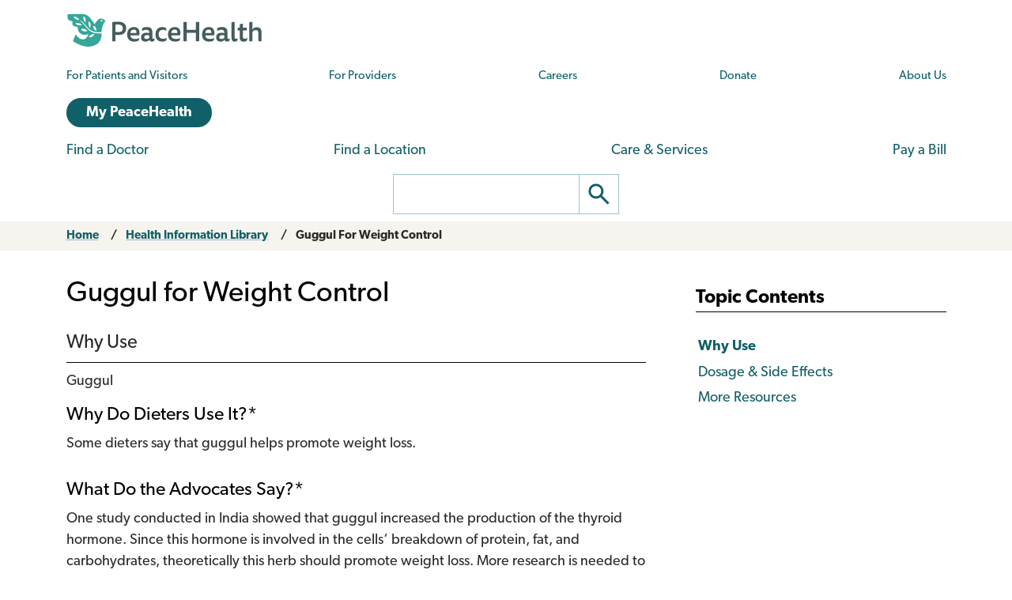

--- FILE ---
content_type: text/html; charset=UTF-8
request_url: https://www.peacehealth.org/medical-topics/id/hn-3918006
body_size: 11233
content:
<!DOCTYPE html>
<html lang="en" dir="ltr" prefix="og: https://ogp.me/ns#">
  <head>
    <meta charset="utf-8" />
<link rel="canonical" href="https://www.peacehealth.org/medical-topics/id/hn-3918006" />
<meta name="Generator" content="Drupal 11 (https://www.drupal.org)" />
<meta name="MobileOptimized" content="width" />
<meta name="HandheldFriendly" content="true" />
<meta name="viewport" content="width=device-width, initial-scale=1.0" />
<link rel="canonical" href="https://www.peacehealth.org/medical-topics/id/hn-3918006" />
<meta name="resourcesVersion" content="2.0.10881" />
<meta name="releaseVersion" content="14.7" />
<meta name="contentVersion" content="14.7" />
<meta name="authoringVersion" content="14" />
<meta name="consumertitle" content="Guggul for Weight Control" />
<meta name="clinicaltitle" content="Guggul for Weight Control" />
<meta name="description" content="Guggul How Much Is Usually Taken by Dieters? Coupled with exercise in a double-blind trial, a combination of guggul, phosphate salts, hydroxycitrate, and tyrosine has been shown to improve mood with a slight tendency to improve weight loss in overweight adults. 1 Daily recommendations for guggul are typically based on..." />
<meta name="docType" content="Cam" />
<meta name="pageType" content="content" />
<meta name="Keywords" content="Commiphora mukul extract,Commiphora mukul preparation,Compléments alimentaires,dietary supplement,Dietary Supplementations,Dietary Supplements,Food Supplement,Food Supplementations,Food Supplements,foods supplements,guggul,guggul extract,guggulu,guggulu extract,gugulu,gugulu extract,Herbal Medicines and Natural Products,Herbal Supplement,Herbal Supplements,Natural health product,Natural health products,Natural Health Products,nutrient supplementation,Nutrient supplementation,Nutritional supplement,nutritional supplementation,nutritional supplements,Nutritional Supplements,Supplement, Dietary,Supplement, Food,Supplement, Herbal,Supplementations, Dietary,Supplements, Dietary,Supplements, Food,Supplements, Herbal,Vitamins and Dietary Supplements,Vitamins and Supplements" />
<meta name="Categories" content="Complementary Medicine" />
<meta name="CategoryID" content="cat1008" />
<meta name="SNOMEDCT" content="1217565003,373453009,387020002,387021003,387421008,418682004,419514006,439181000124105,439191000124108" />
<link rel="stylesheet" type="text/css" href="https://ixbapi.healthwise.net/resource/14.7/alpine.api/inc/style/main.css" />
<link rel="stylesheet" type="text/css" href="https://ixbapi.healthwise.net/resource/14.7/alpine.api/inc/style/main_ie8.css" />
<link rel="stylesheet" type="text/css" href="https://ixbapi.healthwise.net/resource/14.7/alpine.api/inc/style/print.css" media="print" />
<link rel="stylesheet" type="text/css" href="/modules/custom/ph_healthwise/inc/custom/custom.css" />
<link rel="stylesheet" type="text/css" href="/modules/custom/ph_healthwise/inc/custom/custom_ie.css" />
<link rel="stylesheet" type="text/css" href="/modules/custom/ph_healthwise/inc/custom/custom_print.css" media="print" />
<script type="text/javascript">if (!window.org) var org = { healthwise: {'application':{}} };
          else if (!window.org.healthwise) org["healthwise"] = {'application':{}};
          org.healthwise.config = { 
              root: 'https://ixbapi.healthwise.net/resource',
              locale: 'en-us',
              version: '14.7',
              isoshg: false
          
          };
      org.healthwise.document = {};
        org.healthwise.document.id = "hn-3918006";
          org.healthwise.document.section = "hn-3918006-why-use";
          org.healthwise.document.healthwise = false;
          org.healthwise.document.title = "Guggul for Weight Control"; org.healthwise.document.family = "kb";
          org.healthwise.document.doctype = "Cam"; 
          org.healthwise.document.pagetype = "content";</script>
<script type="text/javascript" id="HwInitialize">/* DIO Adapter */</script>
<script type="text/javascript">org.healthwise.config.root = org.healthwise.config.root + "/14.7";</script>
<script type="text/javascript" src="https://ixbapi.healthwise.net/resource/14.7/inc/control/healthwise.js"> </script>
<script type="text/javascript" src="/modules/custom/ph_healthwise/inc/custom/custom.js"> </script>
<link rel="icon" href="/themes/custom/cascadia/images/peacehealth-icon-square.svg" type="image/svg+xml" />

    <title>Guggul for Weight Control – Health Information Library | PeaceHealth</title>

    <link rel="icon" href="/themes/custom/cascadia/images/peacehealth-icon-square.ico" sizes="any">
    <link rel="icon" href="/themes/custom/cascadia/images/peacehealth-icon-square.svg" type="image/svg+xml">
    <link rel="apple-touch-icon" href="/apple-touch-icon.png">
    <link rel="manifest" href="/manifest.webmanifest">
<link rel="preconnect" href="https://p.typekit.net">
<link rel="preconnect" href="https://use.typekit.net">
<style>
/**
 * @file
 * Priority styles to enhance performance for the PeaceHealth Cascadia theme.
 *
 * See @cascadia/templates/include/include--head-style.html.twig for priority styles.
 */
/**
 * @file
 * Defines the base variables for PeaceHealth's Cascadia theme.
 */
/* Colors */
/* Font sizes and weights */
/* Margins */
/* Borders */
/* Padding */
/* Line heights */
/* Transition times */
/* Icons */
/**
 * @file
 * Defines responsive breakpoints.
 *
 * Sizes here correspond to Bootstrap 5.3 breakpoints.
 * @see https://getbootstrap.com/docs/5.3/layout/breakpoints/
 */
button.ph-responsive-control {
  display: inline-block;
  background: transparent;
  border-radius: 0;
  padding: 0;
}
button.ph-responsive-control:hover {
  background: transparent;
}
button.ph-responsive-control img {
  max-height: none;
}

html {
  margin: 0;
  padding: 0;
  line-height: 1.333;
  font-family: "canada-type-gibson", sans-serif;
  font-size: 18px;
  font-weight: 400;
  background-color: #fff;
  color: hsl(26, 8%, 16%);
  -webkit-text-size-adjust: 100%; /* keep text the same size upon device rotation */
  overflow-x: hidden;
}

body {
  max-width: 2560px;
  min-height: 100vh;
  margin: 0 auto;
  padding: 0;
  font-size: 1rem;
  line-height: 1.333;
}

#peacehealth-logo {
  height: 45px;
}

#content, .mainpagecontent {
  min-height: calc(100vh - 540px);
  overflow-x: hidden;
}

/** hide Angular applications if JavaScript is disabled */
[ng\:cloak], [ng-cloak], [data-ng-cloak], [x-ng-cloak], .ng-cloak, .x-ng-cloak {
  display: none !important;
}

/**
 * @file
 * Page, header and footer styles for the PeaceHealth cascadia theme.
 */
/**
 * Header
 */
a.ph-page-logo {
  display: block;
  line-height: 60px;
}

#peacehealth-logo {
  min-height: 35px;
  height: 45px;
}
@media (max-width: 575px) {
  #peacehealth-logo {
    height: 35px;
  }
}

#ph-page-header nav a[href] {
  text-decoration: none;
}

@media (min-width: 1200px) {
  .ph-page-header ul:not(.contextual-links) {
    margin: 0;
  }
  .ph-page-header ul:not(.contextual-links) li {
    margin: 0;
  }
}
#edit-submit-ph-views-search {
  border: 1px solid hsl(186, 30%, 70%);
  border-left: 0 none;
  border-radius: 0;
  padding: 0;
  background: #fff;
}
#edit-submit-ph-views-search img {
  max-height: 49px;
}

@media (min-width: 992px) {
  #ph-responsive-header-group-primary {
    display: grid;
    grid-template-columns: 240px 60px 450px 1fr 90px 220px;
    grid-template-rows: auto;
    grid-template-areas: "left . center1 center1 center1 right1" "left . center2 center2 right2 right2";
    align-items: center;
  }
  #ph-region-logo {
    grid-area: left;
  }
  #ph-region-business-nav {
    grid-area: center1;
  }
  #ph-region-login {
    grid-area: right1;
    justify-self: end;
  }
  #ph-region-care-nav {
    grid-area: center2;
  }
  #ph-region-search {
    grid-area: right2;
    justify-self: end;
  }
  #ph-responsive-panel-menu {
    display: flex;
    justify-content: space-around;
  }
}
@media (max-width: 1199px) {
  #ph-responsive-header-group-panel {
    position: absolute;
  }
  #ph-responsive-header-group-primary {
    display: grid;
    grid-template-columns: 240px 1fr 150px;
    grid-template-rows: auto;
    grid-template-areas: "left . right";
  }
  #ph-region-logo {
    grid-area: left;
    align-self: center;
  }
  #ph-responsive-header-group-control {
    grid-area: right;
    align-self: end;
    justify-self: end;
  }
  #ph-responsive-panel-menu {
    display: flex;
    justify-content: space-around;
  }
}
@media (max-width: 991px) {
  #ph-responsive-header-group-panel {
    position: absolute;
  }
  #ph-responsive-header-group-primary {
    display: grid;
    grid-template-columns: 240px 1fr 150px;
    grid-template-rows: auto;
    grid-template-areas: "left . right";
  }
  #ph-region-logo {
    grid-area: left;
    align-self: center;
  }
  #ph-responsive-header-group-control {
    grid-area: right;
    align-self: end;
    justify-self: end;
  }
  #ph-responsive-panel-menu {
    display: flex;
    justify-content: space-around;
  }
}
@media (max-width: 767px) {
  #ph-responsive-header-group-panel {
    position: absolute;
  }
  #ph-responsive-header-group-primary {
    display: grid;
    grid-template-columns: 240px 1fr 150px;
    grid-template-rows: auto;
    grid-template-areas: "left . right";
  }
  #ph-region-logo {
    grid-area: left;
    align-self: center;
  }
  #ph-responsive-header-group-control {
    grid-area: right;
    align-self: end;
    justify-self: end;
  }
}
@media (max-width: 575px) {
  #ph-responsive-header-group-panel {
    position: absolute;
  }
  #ph-responsive-header-group-primary {
    display: grid;
    grid-template-columns: 200px 1fr 150px;
    grid-template-rows: auto;
    grid-template-areas: "left . right";
  }
  #ph-region-logo {
    grid-area: left;
    align-self: center;
  }
  #ph-responsive-header-group-control {
    grid-area: right;
    align-self: end;
    justify-self: end;
  }
  #ph-responsive-panel-menu {
    display: block;
  }
}
@media screen and (max-width: 359px) {
  #peacehealth-logo {
    min-height: 30px;
    height: 30px;
  }
  #ph-responsive-header-group-primary {
    grid-template-columns: 140px 1fr 150px;
  }
}
/**
 * Footer
 */
@media (max-width: 991px) {
  #ph-page-footer nav > ul {
    display: flex;
    flex-wrap: wrap;
    margin-bottom: 1rem;
  }
  #ph-page-footer nav > ul > li {
    width: 50%;
  }
  #ph-page-footer .row [class*=col-] {
    margin-bottom: 1rem;
  }
}

</style>
    <link rel="stylesheet" media="all" href="/sites/default/files/css/css_xiCmqy2OwWUw5mJ4y2ZMdf0Z1bI-19ybq8OhzMdigKo.css?delta=0&amp;language=en&amp;theme=cascadia&amp;include=eJxVx0sOgCAMRdENIV2SeUADNUWMBT-71zhzcnNuhEUkAWVtATpZv1XW7GLbmdI-NqjHgsttZS4M7eUUY_qds9s6Vwp4fQifRl99bWkoP3sRJoo" />
<link rel="stylesheet" media="all" href="/sites/default/files/css/css_8GM_X-u6h8b-qywsncBQWRCE4u2YLyRsbb1jgEOaC4I.css?delta=1&amp;language=en&amp;theme=cascadia&amp;include=eJxVx0sOgCAMRdENIV2SeUADNUWMBT-71zhzcnNuhEUkAWVtATpZv1XW7GLbmdI-NqjHgsttZS4M7eUUY_qds9s6Vwp4fQifRl99bWkoP3sRJoo" />
<link rel="stylesheet" media="print" href="/sites/default/files/css/css_6bwHO8VdhASTmrD61HHWSLOrXom9NOM_uSEg03f9OVM.css?delta=2&amp;language=en&amp;theme=cascadia&amp;include=eJxVx0sOgCAMRdENIV2SeUADNUWMBT-71zhzcnNuhEUkAWVtATpZv1XW7GLbmdI-NqjHgsttZS4M7eUUY_qds9s6Vwp4fQifRl99bWkoP3sRJoo" />

    <script type="application/json" data-drupal-selector="drupal-settings-json">{"path":{"baseUrl":"\/","pathPrefix":"","currentPath":"medical-topics\/id\/hn-3918006","currentPathIsAdmin":false,"isFront":false,"currentLanguage":"en"},"pluralDelimiter":"\u0003","suppressDeprecationErrors":true,"gtag":{"tagId":"","consentMode":false,"otherIds":[],"events":[],"additionalConfigInfo":[]},"ajaxPageState":{"libraries":"eJxdiEEOhDAMxD5UyJPQUKI0KKWIBFh-v4gbXCzbGZ4xKUisjbDO86ZreMrfH5fpIklaE-MhICQ3vt1jxu89a1rLUBgW5VRnelXyy4Mrjbj9UD6dHva1TbvxH9pPPQ8","theme":"cascadia","theme_token":null},"ajaxTrustedUrl":[],"gtm":{"tagId":null,"settings":{"data_layer":"dataLayer","include_classes":false,"allowlist_classes":"","blocklist_classes":"","include_environment":false,"environment_id":"","environment_token":""},"tagIds":["GTM-MSPGFRLR"]},"multiselect":{"widths":250},"user":{"uid":0,"permissionsHash":"3ed234e69d8cae2f9d6cd7dbe4978f8ec5facb45d08aa8f09711cc4b3ff19b6d"}}</script>
<script src="/sites/default/files/js/js_G4zQ2qPEAuZ7rT3Va1Ijqa_WRNRMYfpvQyN2iNZzyVY.js?scope=header&amp;delta=0&amp;language=en&amp;theme=cascadia&amp;include=eJxdyEEKgDAMBdELVXOk8o0hrURSTECPr9u6GXjDCMbeQWq-wZbgq4-Mou5qUhNK-uXvFQeeeZ5ltNoElu3uITTpBQf-J90"></script>
<script src="/modules/contrib/google_tag/js/gtag.js?t8tv5n"></script>
<script src="/modules/contrib/google_tag/js/gtm.js?t8tv5n"></script>

  </head>
  <body>
        <a href="#main-content" class="visually-hidden focusable">
      Skip to main content
    </a>
    <noscript><iframe src="https://www.googletagmanager.com/ns.html?id=GTM-MSPGFRLR"
                  height="0" width="0" style="display:none;visibility:hidden"></iframe></noscript>

      <div class="dialog-off-canvas-main-canvas" data-off-canvas-main-canvas>
    
  <header id="ph-page-header" class="container ph-page-header ph-util-lists-style-none">
  <div id="ph-region-logo" class="ph-region py-sm-2">
        <a class="ph-page-logo" href="/" title="PeaceHealth Home" rel="home">
    <img id="peacehealth-logo" src="/themes/custom/cascadia/images/peacehealth-logo.svg" alt="PeaceHealth Home" />
  </a>


  </div>
  <div id="ph-region-business-nav" class="ph-region py-lg-2">
      <nav aria-labelledby="ph-block-nav-business-menu" id="ph-block-nav-business" class="ph-block-menu ph-block-nav-business ph-font-size-mini m-3 m-lg-0">
            
  <h2 class="visually-hidden" id="ph-block-nav-business-menu" aria-hidden="true">PeaceHealth Business Navigation</h2>
  

        
  <ul data-region="business_nav" class="d-xl-flex justify-content-between align-items-center menu menu-level-0">
                  
        <li class="menu-item">
          <a href="/pages/patients-and-visitors" title="Information for patients and visitors to PeaceHealth hospitals and clinics" data-drupal-link-system-path="node/10751">For Patients and Visitors</a>
                                
  
  <div class="menu_link_content menu-link-contentph-menu-nav-business view-mode-default menu-dropdown menu-dropdown-0 menu-type-default">
              
      </div>



                  </li>
                      
        <li class="menu-item">
          <a href="/pages/providers-and-medical-professionals" title="Information for internal and external providers and other medical professionals of PeaceHealth hospitals and clinics" data-drupal-link-system-path="node/10752">For Providers</a>
                                
  
  <div class="menu_link_content menu-link-contentph-menu-nav-business view-mode-default menu-dropdown menu-dropdown-0 menu-type-default">
              
      </div>



                  </li>
                      
        <li class="menu-item">
          <a href="https://careers.peacehealth.org/">Careers</a>
                                
  
  <div class="menu_link_content menu-link-contentph-menu-nav-business view-mode-default menu-dropdown menu-dropdown-0 menu-type-default">
              
      </div>



                  </li>
                      
        <li class="menu-item">
          <a href="/foundation" data-drupal-link-system-path="node/3186">Donate</a>
                                
  
  <div class="menu_link_content menu-link-contentph-menu-nav-business view-mode-default menu-dropdown menu-dropdown-0 menu-type-default">
              
      </div>



                  </li>
                      
        <li class="menu-item">
          <a href="/about-peacehealth" data-drupal-link-system-path="node/3182">About Us</a>
                                
  
  <div class="menu_link_content menu-link-contentph-menu-nav-business view-mode-default menu-dropdown menu-dropdown-0 menu-type-default">
              
      </div>



                  </li>
          </ul>


  </nav>


  </div>
  <div id="ph-region-login" class="ph-region py-lg-2">
      <nav aria-labelledby="ph-block-nav-login-menu" id="ph-block-nav-login" class="ph-block-nav-login m-3 m-lg-0">
            
  <h2 class="visually-hidden" id="ph-block-nav-login-menu" aria-hidden="true">PeaceHealth Login Navigation</h2>
  

        

  <ul data-region="login" class="menu menu-level-0">
                  
        <li class="menu-item">
          <a href="https://my.peacehealth.org" class="btn btn__rounded btn__slim btn__light-blue">My PeaceHealth</a>
                                
  
  <div class="menu_link_content menu-link-contentph-menu-nav-login view-mode-default menu-dropdown menu-dropdown-0 menu-type-default">
              
      </div>



                  </li>
          </ul>


  </nav>


  </div>
  <div id="ph-region-care-nav" class="ph-region py-lg-2">
      <nav aria-labelledby="ph-block-nav-care-menu" id="ph-block-nav-care" class="ph-block-nav-care m-3 m-lg-0">
            
  <h2 class="visually-hidden" id="ph-block-nav-care-menu" aria-hidden="true">Care navigation</h2>
  

                      <ul class="d-xl-flex justify-content-between align-items-center">
              <li>
        <a href="/care-providers" class="main-nav__underline-orange" data-drupal-link-system-path="node/11488">Find a Doctor</a>
              </li>
          <li>
        <a href="/locations" class="main-nav__underline-green" data-drupal-link-system-path="node/11420">Find a Location</a>
              </li>
          <li>
        <a href="/services" class="main-nav__underline-purple" data-drupal-link-system-path="node/11413">Care &amp; Services</a>
              </li>
          <li>
        <a href="/patient-financial-services/pay-a-bill" class="main-nav__underline-blue" data-drupal-link-system-path="node/3183">Pay a Bill</a>
              </li>
        </ul>
  

  </nav>


  </div>
  <div id="ph-region-search" class="ph-region py-lg-2">
        <form action="/search" method="get" id="views-exposed-form-ph-views-search-page-1" class="ph-form-search form-floating m-3 m-lg-0" accept-charset="UTF-8" role="search">
      <div class="d-flex justify-content-center">
        <label for="edit-search-api-fulltext" class="ph-form-search-label visually-hidden">Search</label>
        <input data-drupal-selector="edit-search-api-fulltext" type="search" id="edit-search-api-fulltext" name="search_api_fulltext" value="" class="ph-form-search-query">
        <button data-drupal-selector="edit-submit-ph-views-search" type="submit" id="edit-submit-ph-views-search" class="ph-form-search-submit" aria-label="Go"><img class="ph-util-icon ph-color-icon" src="/themes/custom/cascadia/icons/search.svg" alt=""></button>
      </div>
    </form>
      </div>
</header>

  

    <div data-drupal-messages-fallback class="hidden"></div>



<main>
  <a id="main-content" tabindex="-1"></a>    <div id="block-mainpagecontent" class="mainpagecontent">
  
    
      
  <div class="breadcrumb">
      <div>
  <div class="bootstrap-wrapper breadcrumb py-2">
  <div class="container">
      <div class="row">
        <section class="col">
          <div><div class="row">
  <nav class="col breadcrumb">
    <ol>
          <li>
                  <a href="/">Home</a>
              </li>
          <li>
                  <a href="/medical-topics">Health Information Library</a>
              </li>
          <li>
                  <a href="" aria-current="page">Guggul For Weight Control</a>
              </li>
        </ol>
  </nav></div></div>

        </section>
      </div>
  </div>
</div>
</div>

  </div>

  <div class="bootstrap-wrapper ph-app-healthwise">
  <div class="container">
      <div class="row">
        <section class="col my-3">
          <div><div class="HwContainer">
  <div id="HwMain" class="row">
    <div id="HwColumnContent" class="HwColumn col-md-8">
      <div role="article" id="HwContentWrapper" class="HwTypeCam HwContentWrapper HwElement">
        <div class="HwContentTitle">
          <h1 id="HwContentTitle">Guggul for Weight Control</h1>
        </div>
        <div class="HwContent">
          <div class="HwNavigationSection HwSectionVendor" id="sec-hn-3918006-why-use"><h2 class="HwSectionTitle">Why Use</h2>
        <div>
          <div>Guggul</div>
        </div>
        <div>
          <h3 class="HwSubSectionTitle ">Why Do Dieters Use It?*</h3>
          <div>
            <p>
Some dieters say that guggul helps promote weight loss.
</p>
          </div>
        </div>
        <div>
          <h3 class="HwSubSectionTitle ">What Do the Advocates Say?*</h3>
          <div>
            <p>One study conducted in India showed that guggul increased the production of the thyroid hormone. Since this hormone is involved in the cells‘ breakdown of protein, fat, and carbohydrates, theoretically this herb should promote weight loss. More research is needed to prove whether or not this is the case.</p>
            <p>Most of the research conducted on guggul has been in relation to its ability to lower cholesterol.</p>
          </div>
        </div>
        <div>
          <div>*<i>Dieters and weight-management advocates may claim benefits for this supplement based on their personal or professional experience. These are individual opinions and testimonials that may or may not be supported by controlled clinical studies or published scientific articles.</i></div>
        </div>
      </div>
          <div class="HwNavigationSection HwSectionVendor" id="sec-hn-3918006-dosage-side-effects"><a class="HwSectionNameTag" name="hn-3918006-dosage-side-effects" id="anchor-hn-3918006-dosage-side-effects" aria-hidden="true"> </a><h2 class="HwSectionTitle">Dosage &amp; Side Effects</h2>
        <div>
          <div>Guggul</div>
        </div>
        <div>
          <h3 class="HwSubSectionTitle ">How Much Is Usually Taken by Dieters?</h3>
          <div>
            <p>Coupled with exercise in a double-blind trial, a combination of guggul, phosphate salts, hydroxycitrate, and tyrosine has been shown to improve mood with a slight tendency to improve weight loss in overweight adults.<sup>1</sup> Daily recommendations for guggul are typically based on the amount of guggulsterones in the extract. A common intake of guggulsterones is 25 mg three times per day. Most guggul extracts contain 5 to 10% guggulsterones and can be taken daily for 12 to 24 weeks.</p>
          </div>
        </div>
        <div>
          <h3 class="HwSubSectionTitle ">Side Effects</h3>
          <div>
            <p>Early studies with the crude oleoresin reported numerous side effects, including <a data-hwid="hn-1203008" href="/medical-topics/id/hn-1203008#hn-1203008-need-to-know"><span>diarrhea</span></a>, <a data-hwid="hn-1208004" href="/medical-topics/id/hn-1208004#hn-1208004-need-to-know"><span>anorexia</span></a>, abdominal pain, and skin rash. Modern extracts are more purified, and fewer side effects (e.g., mild abdominal discomfort) have been reported with long-term use.  Rash was reported, however, as a fairly common side effect in one recent study.<sup>2</sup> Guggul should be used with caution by people with liver disease and in cases of <a data-hwid="hn-1198000" href="/medical-topics/id/hn-1198000#hn-1198000-need-to-know"><span>Crohn’s disease</span></a>, <a data-hwid="hn-1282001" href="/medical-topics/id/hn-1282001#hn-1282001-need-to-know"><span>ulcerative
colitis</span></a>, and <a data-hwid="hn-1203008" href="/medical-topics/id/hn-1203008#hn-1203008-need-to-know"><span>diarrhea</span></a>. A physician should be consulted before treating elevated <a data-hwid="hn-1028005" href="/medical-topics/id/hn-1028005#hn-1028005-need-to-know"><span>cholesterol</span></a> and <a data-hwid="hn-1030007" href="/medical-topics/id/hn-1030007#hn-1030007-need-to-know"><span>triglycerides</span></a>.</p>
          </div>
        </div>
        <div>
          <h3 class="HwSubSectionTitle ">Interactions with Supplements, Foods, &amp; Other Compounds</h3>
          <div>At the time of writing, there were no well-known supplement or food interactions with this supplement.
</div>
        </div>
        <div>
          <h3 class="HwSubSectionTitle ">Interactions with Medicines</h3>
          <div>As of the last update, we found no reported interactions between this supplement and medicines. It is possible that unknown interactions exist. If you take medication, always discuss the potential risks and benefits of adding a new supplement with your doctor or pharmacist. 
</div>
        </div>
      </div>
          <div class="HwNavigationSection HwSectionVendor" id="sec-hn-3918006-more-resources"><a class="HwSectionNameTag" name="hn-3918006-more-resources" id="anchor-hn-3918006-more-resources" aria-hidden="true"> </a><h2 class="HwSectionTitle">More Resources</h2>
        <div>
          <div>Guggul</div>
        </div>
        <div>
          <h3 class="HwSubSectionTitle ">Resources</h3>
          <div>See a <a data-hwid="hn-3894008" href="/medical-topics/id/hn-3894008#hn-3894008-001"><span>list of books, periodicals, and other resources</span></a> for this and related topics.</div>
        </div>
      </div>
        </div>
        <div class="HwContentNavigation"><div style="display:block" id="secNav-hn-3918006-why-use" class="HwSectionNavItem"><div class="HwContentNavigationNone"> </div><div class="HwContentNavigationTop"><a href="#top">Top of the page</a></div><div class="HwContentNavigationNext"><p>Next Section:
          </p><a class="HwLinkNavstack" id="nextLink-hn-3918006-dosage-side-effects" data-hwid="hn-3918006" href="/medical-topics/id/hn-3918006#hn-3918006-dosage-side-effects">Dosage &amp; Side Effects</a><span class="HwNavLinkArrow" aria-hidden="true"> »</span></div><div class="HwClear"> </div></div><div style="display:none" id="secNav-hn-3918006-dosage-side-effects" class="HwSectionNavItem"><div class="HwContentNavigationPrev"><p>Previous Section:
          </p><span class="HwNavLinkArrow" aria-hidden="true">« </span><a class="HwLinkNavstack" id="prevLink-hn-3918006-why-use" data-hwid="hn-3918006" href="/medical-topics/id/hn-3918006#hn-3918006-why-use">Why Use</a></div><div class="HwContentNavigationTop"><a href="#top">Top of the page</a></div><div class="HwContentNavigationNext"><p>Next Section:
          </p><a class="HwLinkNavstack" id="nextLink-hn-3918006-more-resources" data-hwid="hn-3918006" href="/medical-topics/id/hn-3918006#hn-3918006-more-resources">More Resources</a><span class="HwNavLinkArrow" aria-hidden="true"> »</span></div><div class="HwClear"> </div></div><div style="display:none" id="secNav-hn-3918006-more-resources" class="HwSectionNavItem"><div class="HwContentNavigationPrev"><p>Previous Section:
          </p><span class="HwNavLinkArrow" aria-hidden="true">« </span><a class="HwLinkNavstack" id="prevLink-hn-3918006-dosage-side-effects" data-hwid="hn-3918006" href="/medical-topics/id/hn-3918006#hn-3918006-dosage-side-effects">Dosage &amp; Side Effects</a></div><div class="HwContentNavigationTop"><a href="#top">Top of the page</a></div><div class="HwContentNavigationNext"><p>Next Section:
          </p><a class="HwLinkNavstack" id="nextLink-hn-3918006-Footer" data-hwid="hn-3918006" href="/medical-topics/id/hn-3918006#hn-3918006-Footer"> </a><span class="HwNavLinkArrow" aria-hidden="true"> »</span></div><div class="HwClear"> </div></div><div style="display:none" id="secNav-hn-3918006-Footer" class="HwSectionNavItem"><div class="HwContentNavigationPrev"><p>Previous Section:
          </p><span class="HwNavLinkArrow" aria-hidden="true">« </span><a class="HwLinkNavstack" id="prevLink-hn-3918006-more-resources" data-hwid="hn-3918006" href="/medical-topics/id/hn-3918006#hn-3918006-more-resources">More Resources</a></div><div class="HwContentNavigationTop"><a href="#top">Top of the page</a></div><div class="HwContentNavigationNone"> </div><div class="HwClear"> </div></div>
      <div class="HwNavigationSection HwSectionFloat" id="sec-hn-3918006-Footer"><a class="HwSectionNameTag" name="hn-3918006-Footer" id="anchor-hn-3918006-Footer" aria-hidden="true"> </a>
        <hr/>
        <p>
          <b>Last Review:</b> 05-12-2015</p>
        <div class="Sizeminus">
          <img src="https://ixbapi.healthwise.net/resource/14.7/media/medical/cam/a7_a7logocpyrt105.gif" data-hw-width="460" data-hw-height="300" alt="Aisle7 Logo"/>
          <p>
            <b>Copyright © 2025 TraceGains, Inc. All rights reserved.</b>
          </p>
          <p>
            <a data-hwid="hn-2474001" href="/medical-topics/id/hn-2474001#hn-2474001-001">
              <span>Learn more about TraceGains, the company.</span>
            </a>
          </p>
          <p>The information presented by TraceGains is for informational purposes only. It is based on scientific studies (human, animal, or in vitro), clinical experience, or traditional usage as cited in each article. The results reported may not necessarily occur in all individuals. For many of the conditions discussed, treatment with prescription or over the counter medication is also available. Consult your doctor, practitioner, and/or pharmacist for any health problem and before using any supplements or before making any changes in prescribed medications. Information expires December 2025.</p>
        </div>
      </div>
    </div>
      </div>
      <div class="HwClear"> </div>
    </div>
    <div id="HwColumnSidebar2" class="HwColumn col-md-4">
      <div id="HwNavigationWrapper" class="HwElement">
        <div id="HwNavigation" class="HwNavigation " role="navigation">
          <h3 id="HwNavStackHeader" class="HwNavStackHeader">Topic Contents</h3>
          <ul aria-labelledby="HwNavStackHeader">
            <li id="nav-hn-3918006-why-use">
              <a class="HwLinkNavstack" data-hwid="hn-3918006" href="/medical-topics/id/hn-3918006#hn-3918006-why-use">Why Use</a>
            </li>
            <li id="nav-hn-3918006-dosage-side-effects">
              <a class="HwLinkNavstack" data-hwid="hn-3918006" href="/medical-topics/id/hn-3918006#hn-3918006-dosage-side-effects">Dosage &amp; Side Effects</a>
            </li>
            <li id="nav-hn-3918006-more-resources">
              <a class="HwLinkNavstack" data-hwid="hn-3918006" href="/medical-topics/id/hn-3918006#hn-3918006-more-resources">More Resources</a>
            </li>
          </ul>
        </div>
      </div>
      <div class="HwClear"> </div>
    </div>
  </div>
  <div class="row">
    <div id="ph_hw_disclaimer" class="col-md-12 PhCustomFooter">
      <p>PeaceHealth endeavors to provide comprehensive health care information, however some topics in this database describe services and procedures not offered by our providers or within our facilities because they do not comply with, nor are they condoned by, the ethics policies of our organization.</p>
    </div>
  </div>
  <div class="row">
    <div class="col-md-12">
      <p>
        <a href="/medical-topics">Health Information Library</a>
      </p>
    </div>
  </div>
  <div class="row">
    <div id="HwFooter" class="col-md-12">
      <div class="HwLegal HwElement" role="contentinfo">
        <div class="HwLogo">
          <a class="HwLinkExternal" href="https://www.healthwise.org/specialpages/legal/abouthw/en">
            <img class="HwNoHcMode" alt="Click here to learn about Ignite Healthwise, LLC" src="https://ixbapi.healthwise.net/resource/14.7/media/interface/hwlogo.png"/>
            <img class="HwHcMode" alt="Click here to learn about Ignite Healthwise, LLC" src="https://ixbapi.healthwise.net/resource/14.7/media/interface/hwlogo_hc.png"/>
          </a>
        </div>
        <div class="HwDisclaimer">
          <p>This information does not replace the advice of a doctor. Ignite Healthwise, LLC disclaims any warranty or liability for your use of this information. Your use of this information means that you agree to the <a href="https://www.healthwise.org/specialpages/legal/terms.aspx">Terms of Use</a> and <a href="https://www.healthwise.org/specialpages/legal/privacy.aspx">Privacy Policy</a>. Learn <a class="HwLinkExternal" href="https://www.healthwise.org/specialpages/legal/abouthw/en">how we develop our content</a>.</p>
        </div>
        <div class="HwCopyright">
          <p>Healthwise, Healthwise for every health decision, and the Healthwise logo are trademarks of Ignite Healthwise, LLC.</p>
        </div>
      </div>
    </div>
  </div>
</div>

</div>

        </section>
      </div>
  </div>
</div>

  <div class="bootstrap-wrapper">
  <div class="container">
      <div class="row">
        <aside class="col my-3">
          <div><div class="ph-util-horzScroll"></div>
</div>

        </aside>
      </div>
  </div>
</div>

  </div>


</main>

    <footer id="ph-page-footer" class="ph-region-footer ph-ui-segment ph-color-darkBg ph-color-lightFg py-5">
    <div class="container">
      <div class="row mb-3">
        <div class="col-12 col-lg-3">  <nav aria-labelledby="ph-block-nav-site-menu" id="ph-block-nav-site" class="ph-util-lists-style-none">
            
  <h2 class="visually-hidden" id="ph-block-nav-site-menu" aria-hidden="true">PeaceHealth Site Section Navigation</h2>
  

        
              <ul>
              <li>
        <a href="/pages/patients-and-visitors" data-drupal-link-system-path="node/10751">For Patients</a>
              </li>
          <li>
        <a href="/medical-topics" data-drupal-link-system-path="medical-topics">Medical Topics A-Z</a>
              </li>
          <li>
        <a href="https://careers.peacehealth.org">Careers</a>
              </li>
          <li>
        <a href="/healthy-you" data-drupal-link-system-path="taxonomy/term/179">Our Blog</a>
              </li>
          <li>
        <a href="/volunteer" data-drupal-link-system-path="node/11022">Volunteering</a>
              </li>
          <li>
        <a href="/foundation" data-drupal-link-system-path="node/3186">Foundations</a>
              </li>
          <li>
        <a href="/about-peacehealth" data-drupal-link-system-path="node/3182">About Us</a>
              </li>
        </ul>
  


  </nav>

</div>
        <div class="col-12 col-lg-3">  <nav aria-labelledby="block-cascadia-peacehealthaudiencesnavigation-menu" id="block-cascadia-peacehealthaudiencesnavigation" class="ph-util-lists-style-none">
            
  <h2 class="visually-hidden" id="block-cascadia-peacehealthaudiencesnavigation-menu" aria-hidden="true">PeaceHealth Audiences Navigation</h2>
  

        
              <ul>
              <li>
        <a href="/employees" title="Employee portal for PeaceHealth Caregivers" data-drupal-link-system-path="node/10788">For Employees</a>
              </li>
          <li>
        <a href="/pages/notice-vendors-contractors-and-agents" title="Information for vendors" data-drupal-link-system-path="node/10765">For Vendors</a>
              </li>
          <li>
        <a href="/news/media-guidelines" data-drupal-link-system-path="node/3238">For Media</a>
              </li>
          <li>
        <a href="/pages/providers-and-medical-professionals" title="Information for internal and external providers and other medical professionals of PeaceHealth hospitals and clinics." data-drupal-link-system-path="node/10752">For Health Professionals </a>
              </li>
        </ul>
  


  </nav>

</div>
        <div class="col-12 col-lg-4">  <div class="views-element-container ph-block-nav-cities ph-util-lists-separated" id="ph-block-nav-cities">
  
      <h2>Our Locations</h2>
    
      <div><div class="js-view-dom-id-0d65941a888bd287e2b269f4b930d05bb416c5c89ecec432ba0952d1019fb666">
  
  
  

  
  
  

  <div>
      <h3>Alaska</h3>
  
  <ul>

          <li><a href="/locations/craig" hreflang="en">Craig</a></li>
          <li><a href="/locations/ketchikan" hreflang="en">Ketchikan</a></li>
    
  </ul>

</div>
<div>
      <h3>Oregon</h3>
  
  <ul>

          <li><a href="/locations/cottage-grove" hreflang="en">Cottage Grove</a></li>
          <li><a href="/locations/creswell" hreflang="en">Creswell</a></li>
          <li><a href="/locations/eugene" hreflang="en">Eugene</a></li>
          <li><a href="/locations/florence" hreflang="en">Florence</a></li>
          <li><a href="/locations/pleasant-hill" hreflang="en">Pleasant Hill</a></li>
          <li><a href="/locations/springfield" hreflang="en">Springfield</a></li>
    
  </ul>

</div>
<div>
      <h3>Washington</h3>
  
  <ul>

          <li><a href="/locations/anacortes" hreflang="en">Anacortes</a></li>
          <li><a href="/locations/bellingham" hreflang="en">Bellingham</a></li>
          <li><a href="/locations/burlington" hreflang="en">Burlington</a></li>
          <li><a href="/locations/camas" hreflang="en">Camas</a></li>
          <li><a href="/locations/friday-harbor" hreflang="en">Friday Harbor</a></li>
          <li><a href="/locations/longview" hreflang="en">Longview</a></li>
          <li><a href="/locations/lynden" hreflang="en">Lynden</a></li>
          <li><a href="/locations/sedro-woolley" hreflang="en">Sedro‐Woolley</a></li>
          <li><a href="/locations/vancouver" hreflang="en">Vancouver</a></li>
    
  </ul>

</div>

    

  
  

  
</div>
</div>

  </div>

</div>
        <div class="col-12 col-lg-2">  <nav aria-labelledby="block-cascadia-contact-menu" id="block-cascadia-contact" class="ph-util-lists-style-none text-start text-lg-end">
            
  <h2 class="visually-hidden" id="block-cascadia-contact-menu" aria-hidden="true">Contact</h2>
  

        
              <ul>
              <li>
        <a href="/contact" data-drupal-link-system-path="node/13270">Contact Us</a>
              </li>
        </ul>
  


  </nav>
<div id="ph-block-nav-social" class="ph-block-nav-social ph-util-lists-flex ph-util-align-end">
  
    
      <ul class="social-follow-links">
      <li class="social-follow-link printer">
      <a href="javascript:window.print();" target="_self"><img src="/modules/custom/ph_misc/images/printer-footer.png" alt="printer" class="ph-util-icon"></a>
    </li>
      <li class="social-follow-link facebook">
      <a href="https://facebook.com/PeaceHealth" target="_blank"><img src="/modules/custom/ph_misc/images/facebook-footer.png" alt="facebook" class="ph-util-icon"></a>
    </li>
      <li class="social-follow-link youtube">
      <a href="https://www.youtube.com/user/PeaceHealth" target="_blank"><img src="/modules/custom/ph_misc/images/youtube-footer.png" alt="youtube" class="ph-util-icon"></a>
    </li>
  </ul>

  </div>

</div>
      </div>
      <div class="row mb-3">  <nav aria-labelledby="ph-block-legal-nav-menu" id="ph-block-legal-nav" class="ph-util-lists-flex ph-util-lists-style-none mb-3">
            
  <h2 class="visually-hidden" id="ph-block-legal-nav-menu" aria-hidden="true">PeaceHealth Legal Notices Navigation</h2>
  

        
              <ul>
              <li>
        <a href="/legal-notices/terms-and-conditions" data-drupal-link-system-path="node/3184">Terms &amp; Conditions</a>
              </li>
          <li>
        <a href="/pages/patient-rights-and-responsibilities" data-drupal-link-system-path="node/10834">Patient Rights and Responsibilities</a>
              </li>
          <li>
        <a href="/pages/notice-privacy-practices" data-drupal-link-system-path="node/10833">Notice of Privacy Practices</a>
              </li>
          <li>
        <a href="/patient-financial-services/hospital-pricing" data-drupal-link-system-path="node/11107">Price Transparency</a>
              </li>
          <li>
        <a href="/about-peacehealth/social-media" data-drupal-link-system-path="node/10984">Social Media Policy</a>
              </li>
        </ul>
  


  </nav>

</div>
      <div class="row">
        <p class="ph-region-footer-copyright mb-0 text-align-start text-lg-align-end">&copy;&nbsp;2026&nbsp;<a href="/">PeaceHealth</a>. All rights reserved.</p>
      </div>
    </div>
  </footer>

  </div>

    
    <script src="/core/assets/vendor/jquery/jquery.min.js?v=4.0.0-rc.1"></script>
<script src="/sites/default/files/js/js_fXOpkrAwcgUtOteWJGrXm0Q_szLyXabZ1fybpPrz0Gw.js?scope=footer&amp;delta=1&amp;language=en&amp;theme=cascadia&amp;include=eJxdyEEKgDAMBdELVXOk8o0hrURSTECPr9u6GXjDCMbeQWq-wZbgq4-Mou5qUhNK-uXvFQeeeZ5ltNoElu3uITTpBQf-J90"></script>
<script src="/modules/custom/ph_healthwise/inc/custom/custom.js?v=1.x"></script>

  </body>
</html>
